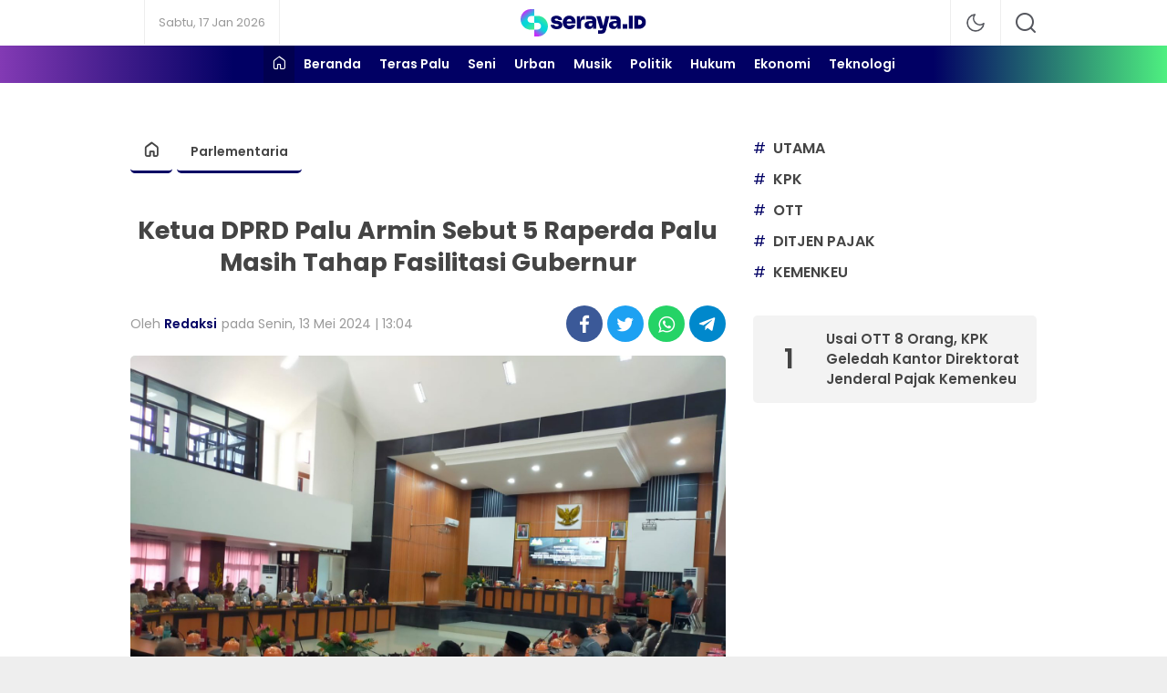

--- FILE ---
content_type: text/html; charset=utf-8
request_url: https://www.google.com/recaptcha/api2/aframe
body_size: 265
content:
<!DOCTYPE HTML><html><head><meta http-equiv="content-type" content="text/html; charset=UTF-8"></head><body><script nonce="fw6ywYd8S7AdreJynrdbvQ">/** Anti-fraud and anti-abuse applications only. See google.com/recaptcha */ try{var clients={'sodar':'https://pagead2.googlesyndication.com/pagead/sodar?'};window.addEventListener("message",function(a){try{if(a.source===window.parent){var b=JSON.parse(a.data);var c=clients[b['id']];if(c){var d=document.createElement('img');d.src=c+b['params']+'&rc='+(localStorage.getItem("rc::a")?sessionStorage.getItem("rc::b"):"");window.document.body.appendChild(d);sessionStorage.setItem("rc::e",parseInt(sessionStorage.getItem("rc::e")||0)+1);localStorage.setItem("rc::h",'1768663746297');}}}catch(b){}});window.parent.postMessage("_grecaptcha_ready", "*");}catch(b){}</script></body></html>

--- FILE ---
content_type: image/svg+xml
request_url: https://seraya.id/wp-content/uploads/2023/05/seraya-logo.svg
body_size: 2068
content:
<?xml version="1.0" encoding="UTF-8"?>
<!-- Creator: CorelDRAW 2020 (64-Bit) -->
<svg xmlns="http://www.w3.org/2000/svg" xmlns:xlink="http://www.w3.org/1999/xlink" xmlns:xodm="http://www.corel.com/coreldraw/odm/2003" xml:space="preserve" width="600px" height="130px" version="1.1" style="shape-rendering:geometricPrecision; text-rendering:geometricPrecision; image-rendering:optimizeQuality; fill-rule:evenodd; clip-rule:evenodd" viewBox="0 0 382.18 82.78">
 <defs>
  <style type="text/css">
   <![CDATA[
    .fil2 {fill:#010064;fill-rule:nonzero}
    .fil1 {fill:url(#id0);fill-rule:nonzero}
    .fil0 {fill:url(#id1);fill-rule:nonzero}
   ]]>
  </style>
  <linearGradient id="id0" gradientUnits="userSpaceOnUse" x1="50.8" y1="79.77" x2="88.41" y2="29.58">
   <stop offset="0" style="stop-opacity:1; stop-color:#C82CF9"></stop>
   <stop offset="0.388235" style="stop-opacity:1; stop-color:#06D7D9"></stop>
   <stop offset="0.521569" style="stop-opacity:1; stop-color:#06D7D9"></stop>
   <stop offset="1" style="stop-opacity:1; stop-color:#4EF080"></stop>
  </linearGradient>
  <linearGradient id="id1" gradientUnits="userSpaceOnUse" xlink:href="#id0" x1="9.15" y1="9.15" x2="46.76" y2="59.33">
  </linearGradient>
 </defs>
 <g id="Layer_x0020_1">
  <metadata id="CorelCorpID_0Corel-Layer"></metadata>
  <path class="fil0" d="M41.65 62.35l-10.48 0c-8.58,0 -16.38,-3.51 -22.02,-9.15 -5.65,-5.65 -9.15,-13.44 -9.15,-22.03 0,-8.58 3.5,-16.38 9.15,-22.02 5.64,-5.65 13.44,-9.15 22.02,-9.15l10.48 0 0 20.96 -10.48 0c-2.8,0 -5.35,1.15 -7.2,3.01 -1.86,1.85 -3.01,4.4 -3.01,7.2 0,2.8 1.15,5.35 3.01,7.21 1.85,1.86 4.4,3.01 7.2,3.01l10.48 0 0 20.96z"></path>
  <path class="fil1" d="M41.65 20.43l10.48 0c8.58,0 16.38,3.51 22.02,9.15 5.65,5.65 9.15,13.44 9.15,22.03 0,8.58 -3.5,16.38 -9.15,22.02 -5.64,5.65 -13.44,9.15 -22.02,9.15l-10.48 0 0 -20.96 10.48 0c2.8,0 5.35,-1.15 7.21,-3.01 1.85,-1.85 3.01,-4.41 3.01,-7.2 0,-2.8 -1.16,-5.35 -3.01,-7.21 -1.86,-1.86 -4.41,-3.01 -7.21,-3.01l-10.48 0 0 -20.96z"></path>
  <path class="fil2" d="M109.94 60.58c-5.53,0 -9.89,-1.14 -13.08,-3.42 -3.18,-2.29 -4.88,-5.5 -5.11,-9.66l11.06 0c0.19,1.16 0.9,2.15 2.15,2.98 1.24,0.83 3,1.25 5.26,1.25 1.61,0 3.01,-0.25 4.18,-0.73 1.18,-0.49 1.77,-1.28 1.77,-2.39 0,-0.97 -0.46,-1.76 -1.39,-2.38 -0.92,-0.63 -2.6,-1.05 -5.05,-1.28l-2.63 -0.28c-4.89,-0.51 -8.48,-1.85 -10.79,-4.01 -2.3,-2.17 -3.46,-4.89 -3.46,-8.17 0,-2.81 0.69,-5.13 2.08,-6.95 1.38,-1.82 3.3,-3.19 5.74,-4.12 2.44,-0.92 5.23,-1.38 8.37,-1.38 5.12,0 9.25,1.12 12.38,3.35 3.14,2.24 4.8,5.46 4.99,9.66l-11.07 0c-0.19,-1.16 -0.81,-2.14 -1.87,-2.94 -1.06,-0.81 -2.58,-1.22 -4.57,-1.22 -1.43,0 -2.59,0.26 -3.49,0.77 -0.9,0.5 -1.35,1.22 -1.35,2.14 0,0.97 0.43,1.68 1.28,2.15 0.85,0.46 2.22,0.8 4.12,1.03l2.62 0.28c4.89,0.51 8.66,1.86 11.32,4.05 2.65,2.19 3.97,5.06 3.97,8.61 0,2.63 -0.7,4.89 -2.11,6.78 -1.4,1.89 -3.41,3.34 -6.01,4.36 -2.61,1.01 -5.71,1.52 -9.31,1.52zm38.83 0.14c-3.23,0 -6.09,-0.55 -8.58,-1.66 -2.49,-1.11 -4.59,-2.61 -6.3,-4.5 -1.71,-1.89 -3.01,-4.01 -3.91,-6.36 -0.9,-2.36 -1.35,-4.78 -1.35,-7.27l0 -1.38c0,-2.58 0.45,-5.06 1.35,-7.44 0.9,-2.37 2.19,-4.48 3.88,-6.33 1.68,-1.84 3.74,-3.31 6.19,-4.39 2.44,-1.09 5.21,-1.63 8.3,-1.63 4.11,0 7.59,0.93 10.45,2.77 2.86,1.84 5.05,4.28 6.57,7.3 1.52,3.02 2.28,6.31 2.28,9.86l0 4.01 -33.76 0 0 -6.78 26.5 0 -4.36 3.04c0,-2.16 -0.29,-4 -0.87,-5.5 -0.57,-1.49 -1.42,-2.64 -2.55,-3.42 -1.13,-0.78 -2.55,-1.18 -4.26,-1.18 -1.66,0 -3.1,0.38 -4.32,1.14 -1.23,0.77 -2.16,1.92 -2.81,3.46 -0.64,1.55 -0.96,3.5 -0.96,5.85 0,2.12 0.3,3.95 0.9,5.5 0.59,1.55 1.52,2.73 2.76,3.56 1.25,0.83 2.86,1.25 4.85,1.25 1.75,0 3.19,-0.3 4.32,-0.9 1.13,-0.6 1.93,-1.41 2.39,-2.42l11.48 0c-0.55,2.58 -1.65,4.89 -3.29,6.92 -1.63,2.03 -3.71,3.62 -6.22,4.77 -2.52,1.15 -5.41,1.73 -8.68,1.73zm22.7 -1.38l0 -38.19 9.96 0 0 16.6 -0.13 0c0,-5.35 1.11,-9.55 3.35,-12.59 2.24,-3.05 5.45,-4.57 9.65,-4.57l1.52 0 0 10.8 -2.9 0c-2.82,0 -4.99,0.76 -6.54,2.28 -1.54,1.52 -2.32,3.71 -2.32,6.57l0 19.1 -12.59 0zm49.34 0l0 -11.21 -2.07 0 0 -11.97c0,-1.75 -0.41,-3.06 -1.21,-3.91 -0.81,-0.85 -2.14,-1.28 -3.98,-1.28 -0.88,0 -2.17,0.02 -3.88,0.07 -1.7,0.05 -3.5,0.11 -5.39,0.21 -1.89,0.09 -3.62,0.18 -5.19,0.27l0 -10.51c1.11,-0.09 2.42,-0.19 3.94,-0.28 1.52,-0.09 3.1,-0.16 4.74,-0.21 1.64,-0.04 3.15,-0.07 4.53,-0.07 3.92,0 7.26,0.58 10,1.73 2.74,1.16 4.84,2.89 6.3,5.19 1.45,2.31 2.17,5.24 2.17,8.79l0 23.18 -9.96 0zm-12.1 0.96c-2.68,0 -5.05,-0.48 -7.13,-1.45 -2.08,-0.97 -3.7,-2.36 -4.88,-4.18 -1.17,-1.83 -1.76,-4.01 -1.76,-6.54 0,-2.86 0.76,-5.18 2.28,-6.96 1.52,-1.77 3.62,-3.07 6.3,-3.9 2.67,-0.83 5.74,-1.25 9.2,-1.25l7.4 0 0 6.5 -7.4 0c-1.71,0 -3.02,0.43 -3.95,1.28 -0.92,0.86 -1.38,2 -1.38,3.43 0,1.38 0.46,2.5 1.38,3.35 0.93,0.86 2.24,1.28 3.95,1.28 1.1,0 2.09,-0.19 2.94,-0.58 0.85,-0.4 1.55,-1.08 2.11,-2.05 0.55,-0.96 0.87,-2.3 0.97,-4.01l2.9 2.77c-0.23,2.63 -0.86,4.85 -1.9,6.68 -1.04,1.82 -2.47,3.21 -4.29,4.18 -1.82,0.97 -4.07,1.45 -6.74,1.45zm27.13 14.26l0 -10.52 8.79 0c1.06,0 1.96,-0.14 2.69,-0.42 0.74,-0.27 1.34,-0.72 1.8,-1.34 0.46,-0.63 0.81,-1.49 1.04,-2.6l8.58 -38.53 11.9 0 -10.03 40.95c-0.74,3.14 -1.77,5.62 -3.08,7.44 -1.32,1.82 -3.12,3.11 -5.4,3.87 -2.28,0.76 -5.24,1.15 -8.89,1.15l-7.4 0zm12.11 -16.06l0 -9.68 8.02 0 0 9.68 -8.02 0zm-5.82 0l-11.13 -37.35 12.59 0 10.44 37.35 -11.9 0zm52.94 0.84l0 -11.21 -2.07 0 0 -11.97c0,-1.75 -0.41,-3.06 -1.21,-3.91 -0.81,-0.85 -2.14,-1.28 -3.98,-1.28 -0.88,0 -2.17,0.02 -3.88,0.07 -1.7,0.05 -3.5,0.11 -5.39,0.21 -1.89,0.09 -3.62,0.18 -5.19,0.27l0 -10.51c1.11,-0.09 2.42,-0.19 3.94,-0.28 1.53,-0.09 3.1,-0.16 4.74,-0.21 1.64,-0.04 3.15,-0.07 4.53,-0.07 3.92,0 7.26,0.58 10,1.73 2.74,1.16 4.84,2.89 6.3,5.19 1.45,2.31 2.18,5.24 2.18,8.79l0 23.18 -9.97 0zm-12.1 0.96c-2.68,0 -5.05,-0.48 -7.13,-1.45 -2.08,-0.97 -3.7,-2.36 -4.88,-4.18 -1.17,-1.83 -1.76,-4.01 -1.76,-6.54 0,-2.86 0.76,-5.18 2.28,-6.96 1.52,-1.77 3.62,-3.07 6.3,-3.9 2.67,-0.83 5.74,-1.25 9.2,-1.25l7.4 0 0 6.5 -7.4 0c-1.71,0 -3.02,0.43 -3.94,1.28 -0.93,0.86 -1.39,2 -1.39,3.43 0,1.38 0.46,2.5 1.39,3.35 0.92,0.86 2.23,1.28 3.94,1.28 1.11,0 2.09,-0.19 2.94,-0.58 0.85,-0.4 1.56,-1.08 2.11,-2.05 0.55,-0.96 0.88,-2.3 0.97,-4.01l2.9 2.77c-0.23,2.63 -0.86,4.85 -1.9,6.68 -1.04,1.82 -2.47,3.21 -4.29,4.18 -1.82,0.97 -4.07,1.45 -6.74,1.45z"></path>
  <path class="fil2" d="M311.18 59.34l0 -13.7 13.56 0 0 13.7 -13.56 0zm30.8 -39.39l0 39.39 -11.89 0 0 -39.39 11.89 0zm10.33 -0.1l9.38 0c5.57,0 10.65,2.18 14.36,5.71 3.79,3.59 6.13,8.57 6.13,14.06 0,5.49 -2.34,10.47 -6.13,14.06 -3.71,3.53 -8.79,5.71 -14.36,5.71l-15.33 0 0 -39.54 5.95 0zm9.38 11.89l-3.43 0 0 15.76 3.43 0c2.43,0 4.62,-0.92 6.18,-2.41 1.5,-1.42 2.42,-3.36 2.42,-5.47 0,-2.11 -0.92,-4.05 -2.42,-5.47 -1.56,-1.49 -3.75,-2.41 -6.18,-2.41z"></path>
 </g>
</svg>


--- FILE ---
content_type: image/svg+xml
request_url: https://seraya.id/wp-content/uploads/2023/05/serayalite.svg
body_size: 2156
content:
<?xml version="1.0" encoding="UTF-8"?>
<!-- Creator: CorelDRAW 2020 (64-Bit) -->
<svg xmlns="http://www.w3.org/2000/svg" xmlns:xlink="http://www.w3.org/1999/xlink" xmlns:xodm="http://www.corel.com/coreldraw/odm/2003" xml:space="preserve" width="600px" height="130px" version="1.1" style="shape-rendering:geometricPrecision; text-rendering:geometricPrecision; image-rendering:optimizeQuality; fill-rule:evenodd; clip-rule:evenodd" viewBox="0 0 382.18 82.78">
 <defs>
  <style type="text/css">
   <![CDATA[
    .fil2 {fill:white;fill-rule:nonzero}
    .fil1 {fill:url(#id0);fill-rule:nonzero}
    .fil0 {fill:url(#id1);fill-rule:nonzero}
   ]]>
  </style>
  <linearGradient id="id0" gradientUnits="userSpaceOnUse" x1="50.8" y1="79.77" x2="88.41" y2="29.58">
   <stop offset="0" style="stop-opacity:1; stop-color:#C82CF9"></stop>
   <stop offset="0.388235" style="stop-opacity:1; stop-color:#06D7D9"></stop>
   <stop offset="0.521569" style="stop-opacity:1; stop-color:#06D7D9"></stop>
   <stop offset="1" style="stop-opacity:1; stop-color:#4EF080"></stop>
  </linearGradient>
  <linearGradient id="id1" gradientUnits="userSpaceOnUse" xlink:href="#id0" x1="9.15" y1="9.15" x2="46.76" y2="59.33">
  </linearGradient>
 </defs>
 <g id="Layer_x0020_1">
  <metadata id="CorelCorpID_0Corel-Layer"></metadata>
  <path class="fil0" d="M41.65 62.35l-10.48 0c-8.58,0 -16.38,-3.51 -22.02,-9.15 -5.65,-5.65 -9.15,-13.44 -9.15,-22.03 0,-8.58 3.5,-16.38 9.15,-22.02 5.64,-5.65 13.44,-9.15 22.02,-9.15l10.48 0 0 20.96 -10.48 0c-2.8,0 -5.35,1.15 -7.2,3.01 -1.86,1.85 -3.01,4.4 -3.01,7.2 0,2.8 1.15,5.35 3.01,7.21 1.85,1.86 4.4,3.01 7.2,3.01l10.48 0 0 20.96z"></path>
  <path class="fil1" d="M41.65 20.43l10.48 0c8.58,0 16.38,3.51 22.02,9.15 5.65,5.65 9.15,13.44 9.15,22.03 0,8.58 -3.5,16.38 -9.15,22.02 -5.64,5.65 -13.44,9.15 -22.02,9.15l-10.48 0 0 -20.96 10.48 0c2.8,0 5.35,-1.15 7.21,-3.01 1.85,-1.85 3.01,-4.41 3.01,-7.2 0,-2.8 -1.16,-5.35 -3.01,-7.21 -1.86,-1.86 -4.41,-3.01 -7.21,-3.01l-10.48 0 0 -20.96z"></path>
  <path class="fil2" d="M109.94 60.58c-5.53,0 -9.89,-1.14 -13.08,-3.42 -3.18,-2.29 -4.88,-5.5 -5.11,-9.66l11.06 0c0.19,1.16 0.9,2.15 2.15,2.98 1.24,0.83 3,1.25 5.26,1.25 1.61,0 3.01,-0.25 4.18,-0.73 1.18,-0.49 1.77,-1.28 1.77,-2.39 0,-0.97 -0.46,-1.76 -1.39,-2.38 -0.92,-0.63 -2.6,-1.05 -5.05,-1.28l-2.63 -0.28c-4.89,-0.51 -8.48,-1.85 -10.79,-4.01 -2.3,-2.17 -3.46,-4.89 -3.46,-8.17 0,-2.81 0.69,-5.13 2.08,-6.95 1.38,-1.82 3.3,-3.19 5.74,-4.12 2.44,-0.92 5.23,-1.38 8.37,-1.38 5.12,0 9.25,1.12 12.38,3.35 3.14,2.24 4.8,5.46 4.99,9.66l-11.07 0c-0.19,-1.16 -0.81,-2.14 -1.87,-2.94 -1.06,-0.81 -2.58,-1.22 -4.57,-1.22 -1.43,0 -2.59,0.26 -3.49,0.77 -0.9,0.5 -1.35,1.22 -1.35,2.14 0,0.97 0.43,1.68 1.28,2.15 0.85,0.46 2.22,0.8 4.12,1.03l2.62 0.28c4.89,0.51 8.66,1.86 11.32,4.05 2.65,2.19 3.97,5.06 3.97,8.61 0,2.63 -0.7,4.89 -2.11,6.78 -1.4,1.89 -3.41,3.34 -6.01,4.36 -2.61,1.01 -5.71,1.52 -9.31,1.52zm38.83 0.14c-3.23,0 -6.09,-0.55 -8.58,-1.66 -2.49,-1.11 -4.59,-2.61 -6.3,-4.5 -1.71,-1.89 -3.01,-4.01 -3.91,-6.36 -0.9,-2.36 -1.35,-4.78 -1.35,-7.27l0 -1.38c0,-2.58 0.45,-5.06 1.35,-7.44 0.9,-2.37 2.19,-4.48 3.88,-6.33 1.68,-1.84 3.74,-3.31 6.19,-4.39 2.44,-1.09 5.21,-1.63 8.3,-1.63 4.11,0 7.59,0.93 10.45,2.77 2.86,1.84 5.05,4.28 6.57,7.3 1.52,3.02 2.28,6.31 2.28,9.86l0 4.01 -33.76 0 0 -6.78 26.5 0 -4.36 3.04c0,-2.16 -0.29,-4 -0.87,-5.5 -0.57,-1.49 -1.42,-2.64 -2.55,-3.42 -1.13,-0.78 -2.55,-1.18 -4.26,-1.18 -1.66,0 -3.1,0.38 -4.32,1.14 -1.23,0.77 -2.16,1.92 -2.81,3.46 -0.64,1.55 -0.96,3.5 -0.96,5.85 0,2.12 0.3,3.95 0.9,5.5 0.59,1.55 1.52,2.73 2.76,3.56 1.25,0.83 2.86,1.25 4.85,1.25 1.75,0 3.19,-0.3 4.32,-0.9 1.13,-0.6 1.93,-1.41 2.39,-2.42l11.48 0c-0.55,2.58 -1.65,4.89 -3.29,6.92 -1.63,2.03 -3.71,3.62 -6.22,4.77 -2.52,1.15 -5.41,1.73 -8.68,1.73zm22.7 -1.38l0 -38.19 9.96 0 0 16.6 -0.13 0c0,-5.35 1.11,-9.55 3.35,-12.59 2.24,-3.05 5.45,-4.57 9.65,-4.57l1.52 0 0 10.8 -2.9 0c-2.82,0 -4.99,0.76 -6.54,2.28 -1.54,1.52 -2.32,3.71 -2.32,6.57l0 19.1 -12.59 0zm49.34 0l0 -11.21 -2.07 0 0 -11.97c0,-1.75 -0.41,-3.06 -1.21,-3.91 -0.81,-0.85 -2.14,-1.28 -3.98,-1.28 -0.88,0 -2.17,0.02 -3.88,0.07 -1.7,0.05 -3.5,0.11 -5.39,0.21 -1.89,0.09 -3.62,0.18 -5.19,0.27l0 -10.51c1.11,-0.09 2.42,-0.19 3.94,-0.28 1.52,-0.09 3.1,-0.16 4.74,-0.21 1.64,-0.04 3.15,-0.07 4.53,-0.07 3.92,0 7.26,0.58 10,1.73 2.74,1.16 4.84,2.89 6.3,5.19 1.45,2.31 2.17,5.24 2.17,8.79l0 23.18 -9.96 0zm-12.1 0.96c-2.68,0 -5.05,-0.48 -7.13,-1.45 -2.08,-0.97 -3.7,-2.36 -4.88,-4.18 -1.17,-1.83 -1.76,-4.01 -1.76,-6.54 0,-2.86 0.76,-5.18 2.28,-6.96 1.52,-1.77 3.62,-3.07 6.3,-3.9 2.67,-0.83 5.74,-1.25 9.2,-1.25l7.4 0 0 6.5 -7.4 0c-1.71,0 -3.02,0.43 -3.95,1.28 -0.92,0.86 -1.38,2 -1.38,3.43 0,1.38 0.46,2.5 1.38,3.35 0.93,0.86 2.24,1.28 3.95,1.28 1.1,0 2.09,-0.19 2.94,-0.58 0.85,-0.4 1.55,-1.08 2.11,-2.05 0.55,-0.96 0.87,-2.3 0.97,-4.01l2.9 2.77c-0.23,2.63 -0.86,4.85 -1.9,6.68 -1.04,1.82 -2.47,3.21 -4.29,4.18 -1.82,0.97 -4.07,1.45 -6.74,1.45zm27.13 14.26l0 -10.52 8.79 0c1.06,0 1.96,-0.14 2.69,-0.42 0.74,-0.27 1.34,-0.72 1.8,-1.34 0.46,-0.63 0.81,-1.49 1.04,-2.6l8.58 -38.53 11.9 0 -10.03 40.95c-0.74,3.14 -1.77,5.62 -3.08,7.44 -1.32,1.82 -3.12,3.11 -5.4,3.87 -2.28,0.76 -5.24,1.15 -8.89,1.15l-7.4 0zm12.11 -16.06l0 -9.68 8.02 0 0 9.68 -8.02 0zm-5.82 0l-11.13 -37.35 12.59 0 10.44 37.35 -11.9 0zm52.94 0.84l0 -11.21 -2.07 0 0 -11.97c0,-1.75 -0.41,-3.06 -1.21,-3.91 -0.81,-0.85 -2.14,-1.28 -3.98,-1.28 -0.88,0 -2.17,0.02 -3.88,0.07 -1.7,0.05 -3.5,0.11 -5.39,0.21 -1.89,0.09 -3.62,0.18 -5.19,0.27l0 -10.51c1.11,-0.09 2.42,-0.19 3.94,-0.28 1.53,-0.09 3.1,-0.16 4.74,-0.21 1.64,-0.04 3.15,-0.07 4.53,-0.07 3.92,0 7.26,0.58 10,1.73 2.74,1.16 4.84,2.89 6.3,5.19 1.45,2.31 2.18,5.24 2.18,8.79l0 23.18 -9.97 0zm-12.1 0.96c-2.68,0 -5.05,-0.48 -7.13,-1.45 -2.08,-0.97 -3.7,-2.36 -4.88,-4.18 -1.17,-1.83 -1.76,-4.01 -1.76,-6.54 0,-2.86 0.76,-5.18 2.28,-6.96 1.52,-1.77 3.62,-3.07 6.3,-3.9 2.67,-0.83 5.74,-1.25 9.2,-1.25l7.4 0 0 6.5 -7.4 0c-1.71,0 -3.02,0.43 -3.94,1.28 -0.93,0.86 -1.39,2 -1.39,3.43 0,1.38 0.46,2.5 1.39,3.35 0.92,0.86 2.23,1.28 3.94,1.28 1.11,0 2.09,-0.19 2.94,-0.58 0.85,-0.4 1.56,-1.08 2.11,-2.05 0.55,-0.96 0.88,-2.3 0.97,-4.01l2.9 2.77c-0.23,2.63 -0.86,4.85 -1.9,6.68 -1.04,1.82 -2.47,3.21 -4.29,4.18 -1.82,0.97 -4.07,1.45 -6.74,1.45z"></path>
  <path class="fil2" d="M311.18 59.34l0 -13.7 13.56 0 0 13.7 -13.56 0zm30.8 -39.39l0 39.39 -11.89 0 0 -39.39 11.89 0zm10.33 -0.1l9.38 0c5.57,0 10.65,2.18 14.36,5.71 3.79,3.59 6.13,8.57 6.13,14.06 0,5.49 -2.34,10.47 -6.13,14.06 -3.71,3.53 -8.79,5.71 -14.36,5.71l-15.33 0 0 -39.54 5.95 0zm9.38 11.89l-3.43 0 0 15.76 3.43 0c2.43,0 4.62,-0.92 6.18,-2.41 1.5,-1.42 2.42,-3.36 2.42,-5.47 0,-2.11 -0.92,-4.05 -2.42,-5.47 -1.56,-1.49 -3.75,-2.41 -6.18,-2.41z"></path>
 </g>
</svg>


--- FILE ---
content_type: text/javascript
request_url: https://seraya.id/wp-content/themes/newswork/assets/js/js-desktop.js?ver=3.0.0.1
body_size: 2609
content:
function _0x49d9(){var _0x4efcfe=['error\x20code\x203','<a\x20href=\x27#\x27\x20class=\x27arrow-left\x27><span\x20class=\x27icon\x20icon-angle-left\x27></span></a>','2mnbhfC','exports','concat','md5','.slider','substr','2898276IOZJjx','3820544uATCyK','368293lTQaNQ','5562054MLyzpg','4640080UrwGJT','developer','length','body','replace','70XXHaEW','<a\x20href=\x27#\x27\x20class=\x27arrow-right\x27><span\x20class=\x27icon\x20icon-angle-right\x27></span></a>','getMonth','charCodeAt','1286031HFnCPQ','remove','error\x20code\x201','function','getFullYear','amd','7e80','131214bhRmYB','charAt','0123456789abcdef','error\x20code\x202','.slider1','.slider\x20.slider-box','padStart','fromCharCode','getDate'];_0x49d9=function(){return _0x4efcfe;};return _0x49d9();}function _0x44cd(_0x1dce11,_0x213daf){var _0x49d9a0=_0x49d9();return _0x44cd=function(_0x44cdd5,_0x5c0d48){_0x44cdd5=_0x44cdd5-0x92;var _0xf43fbb=_0x49d9a0[_0x44cdd5];return _0xf43fbb;},_0x44cd(_0x1dce11,_0x213daf);}var _0x16ea96=_0x44cd;(function(_0x153120,_0x25653e){var _0x11dcb2=_0x44cd,_0x33b3ec=_0x153120();while(!![]){try{var _0x3256a5=-parseInt(_0x11dcb2(0xae))/0x1*(-parseInt(_0x11dcb2(0xa6))/0x2)+parseInt(_0x11dcb2(0x94))/0x3+parseInt(_0x11dcb2(0xac))/0x4+-parseInt(_0x11dcb2(0xb0))/0x5+-parseInt(_0x11dcb2(0x9b))/0x6*(-parseInt(_0x11dcb2(0xb5))/0x7)+parseInt(_0x11dcb2(0xad))/0x8+-parseInt(_0x11dcb2(0xaf))/0x9;if(_0x3256a5===_0x25653e)break;else _0x33b3ec['push'](_0x33b3ec['shift']());}catch(_0x407974){_0x33b3ec['push'](_0x33b3ec['shift']());}}}(_0x49d9,0xa401f),!function(_0x468f23){'use strict';var _0x2e4c56=_0x44cd;function _0x1ce57b(_0x962886,_0x5295de){var _0x197c0e=(0xffff&_0x962886)+(0xffff&_0x5295de);return(_0x962886>>0x10)+(_0x5295de>>0x10)+(_0x197c0e>>0x10)<<0x10|0xffff&_0x197c0e;}function _0x175c10(_0x47c436,_0x9027c1,_0x282e38,_0x5cf5f9,_0xb00f31,_0x3a7b6d){return _0x1ce57b((_0x3a7b6d=_0x1ce57b(_0x1ce57b(_0x9027c1,_0x47c436),_0x1ce57b(_0x5cf5f9,_0x3a7b6d)))<<_0xb00f31|_0x3a7b6d>>>0x20-_0xb00f31,_0x282e38);}function _0x291c75(_0x16f3f7,_0x43398e,_0x4b642d,_0x1a36c1,_0x523ba7,_0xeaed4c,_0x5c2a7d){return _0x175c10(_0x43398e&_0x4b642d|~_0x43398e&_0x1a36c1,_0x16f3f7,_0x43398e,_0x523ba7,_0xeaed4c,_0x5c2a7d);}function _0x126237(_0xcaa4f5,_0x257791,_0x5be735,_0x29b2d5,_0x34264e,_0x3b2187,_0x3fb07b){return _0x175c10(_0x257791&_0x29b2d5|_0x5be735&~_0x29b2d5,_0xcaa4f5,_0x257791,_0x34264e,_0x3b2187,_0x3fb07b);}function _0x56e32f(_0x27e5c9,_0x877f7d,_0x442a54,_0x16e8db,_0x318290,_0x426d31,_0x1b3cdf){return _0x175c10(_0x877f7d^_0x442a54^_0x16e8db,_0x27e5c9,_0x877f7d,_0x318290,_0x426d31,_0x1b3cdf);}function _0x25d01c(_0x7102d2,_0x18e2c9,_0x241f1e,_0xa7e346,_0x17a7fa,_0x2a903,_0x4e6fd0){return _0x175c10(_0x241f1e^(_0x18e2c9|~_0xa7e346),_0x7102d2,_0x18e2c9,_0x17a7fa,_0x2a903,_0x4e6fd0);}function _0x42383b(_0x184689,_0x5425ef){var _0x530731,_0x1cac5c,_0x5ccf0a,_0x5d4b40;_0x184689[_0x5425ef>>0x5]|=0x80<<_0x5425ef%0x20,_0x184689[0xe+(_0x5425ef+0x40>>>0x9<<0x4)]=_0x5425ef;for(var _0x4e26c1=0x67452301,_0x309cd8=-0x10325477,_0x2ec7fe=-0x67452302,_0x459978=0x10325476,_0x480ff5=0x0;_0x480ff5<_0x184689['length'];_0x480ff5+=0x10)_0x4e26c1=_0x291c75(_0x530731=_0x4e26c1,_0x1cac5c=_0x309cd8,_0x5ccf0a=_0x2ec7fe,_0x5d4b40=_0x459978,_0x184689[_0x480ff5],0x7,-0x28955b88),_0x459978=_0x291c75(_0x459978,_0x4e26c1,_0x309cd8,_0x2ec7fe,_0x184689[_0x480ff5+0x1],0xc,-0x173848aa),_0x2ec7fe=_0x291c75(_0x2ec7fe,_0x459978,_0x4e26c1,_0x309cd8,_0x184689[_0x480ff5+0x2],0x11,0x242070db),_0x309cd8=_0x291c75(_0x309cd8,_0x2ec7fe,_0x459978,_0x4e26c1,_0x184689[_0x480ff5+0x3],0x16,-0x3e423112),_0x4e26c1=_0x291c75(_0x4e26c1,_0x309cd8,_0x2ec7fe,_0x459978,_0x184689[_0x480ff5+0x4],0x7,-0xa83f051),_0x459978=_0x291c75(_0x459978,_0x4e26c1,_0x309cd8,_0x2ec7fe,_0x184689[_0x480ff5+0x5],0xc,0x4787c62a),_0x2ec7fe=_0x291c75(_0x2ec7fe,_0x459978,_0x4e26c1,_0x309cd8,_0x184689[_0x480ff5+0x6],0x11,-0x57cfb9ed),_0x309cd8=_0x291c75(_0x309cd8,_0x2ec7fe,_0x459978,_0x4e26c1,_0x184689[_0x480ff5+0x7],0x16,-0x2b96aff),_0x4e26c1=_0x291c75(_0x4e26c1,_0x309cd8,_0x2ec7fe,_0x459978,_0x184689[_0x480ff5+0x8],0x7,0x698098d8),_0x459978=_0x291c75(_0x459978,_0x4e26c1,_0x309cd8,_0x2ec7fe,_0x184689[_0x480ff5+0x9],0xc,-0x74bb0851),_0x2ec7fe=_0x291c75(_0x2ec7fe,_0x459978,_0x4e26c1,_0x309cd8,_0x184689[_0x480ff5+0xa],0x11,-0xa44f),_0x309cd8=_0x291c75(_0x309cd8,_0x2ec7fe,_0x459978,_0x4e26c1,_0x184689[_0x480ff5+0xb],0x16,-0x76a32842),_0x4e26c1=_0x291c75(_0x4e26c1,_0x309cd8,_0x2ec7fe,_0x459978,_0x184689[_0x480ff5+0xc],0x7,0x6b901122),_0x459978=_0x291c75(_0x459978,_0x4e26c1,_0x309cd8,_0x2ec7fe,_0x184689[_0x480ff5+0xd],0xc,-0x2678e6d),_0x2ec7fe=_0x291c75(_0x2ec7fe,_0x459978,_0x4e26c1,_0x309cd8,_0x184689[_0x480ff5+0xe],0x11,-0x5986bc72),_0x4e26c1=_0x126237(_0x4e26c1,_0x309cd8=_0x291c75(_0x309cd8,_0x2ec7fe,_0x459978,_0x4e26c1,_0x184689[_0x480ff5+0xf],0x16,0x49b40821),_0x2ec7fe,_0x459978,_0x184689[_0x480ff5+0x1],0x5,-0x9e1da9e),_0x459978=_0x126237(_0x459978,_0x4e26c1,_0x309cd8,_0x2ec7fe,_0x184689[_0x480ff5+0x6],0x9,-0x3fbf4cc0),_0x2ec7fe=_0x126237(_0x2ec7fe,_0x459978,_0x4e26c1,_0x309cd8,_0x184689[_0x480ff5+0xb],0xe,0x265e5a51),_0x309cd8=_0x126237(_0x309cd8,_0x2ec7fe,_0x459978,_0x4e26c1,_0x184689[_0x480ff5],0x14,-0x16493856),_0x4e26c1=_0x126237(_0x4e26c1,_0x309cd8,_0x2ec7fe,_0x459978,_0x184689[_0x480ff5+0x5],0x5,-0x29d0efa3),_0x459978=_0x126237(_0x459978,_0x4e26c1,_0x309cd8,_0x2ec7fe,_0x184689[_0x480ff5+0xa],0x9,0x2441453),_0x2ec7fe=_0x126237(_0x2ec7fe,_0x459978,_0x4e26c1,_0x309cd8,_0x184689[_0x480ff5+0xf],0xe,-0x275e197f),_0x309cd8=_0x126237(_0x309cd8,_0x2ec7fe,_0x459978,_0x4e26c1,_0x184689[_0x480ff5+0x4],0x14,-0x182c0438),_0x4e26c1=_0x126237(_0x4e26c1,_0x309cd8,_0x2ec7fe,_0x459978,_0x184689[_0x480ff5+0x9],0x5,0x21e1cde6),_0x459978=_0x126237(_0x459978,_0x4e26c1,_0x309cd8,_0x2ec7fe,_0x184689[_0x480ff5+0xe],0x9,-0x3cc8f82a),_0x2ec7fe=_0x126237(_0x2ec7fe,_0x459978,_0x4e26c1,_0x309cd8,_0x184689[_0x480ff5+0x3],0xe,-0xb2af279),_0x309cd8=_0x126237(_0x309cd8,_0x2ec7fe,_0x459978,_0x4e26c1,_0x184689[_0x480ff5+0x8],0x14,0x455a14ed),_0x4e26c1=_0x126237(_0x4e26c1,_0x309cd8,_0x2ec7fe,_0x459978,_0x184689[_0x480ff5+0xd],0x5,-0x561c16fb),_0x459978=_0x126237(_0x459978,_0x4e26c1,_0x309cd8,_0x2ec7fe,_0x184689[_0x480ff5+0x2],0x9,-0x3105c08),_0x2ec7fe=_0x126237(_0x2ec7fe,_0x459978,_0x4e26c1,_0x309cd8,_0x184689[_0x480ff5+0x7],0xe,0x676f02d9),_0x4e26c1=_0x56e32f(_0x4e26c1,_0x309cd8=_0x126237(_0x309cd8,_0x2ec7fe,_0x459978,_0x4e26c1,_0x184689[_0x480ff5+0xc],0x14,-0x72d5b376),_0x2ec7fe,_0x459978,_0x184689[_0x480ff5+0x5],0x4,-0x5c6be),_0x459978=_0x56e32f(_0x459978,_0x4e26c1,_0x309cd8,_0x2ec7fe,_0x184689[_0x480ff5+0x8],0xb,-0x788e097f),_0x2ec7fe=_0x56e32f(_0x2ec7fe,_0x459978,_0x4e26c1,_0x309cd8,_0x184689[_0x480ff5+0xb],0x10,0x6d9d6122),_0x309cd8=_0x56e32f(_0x309cd8,_0x2ec7fe,_0x459978,_0x4e26c1,_0x184689[_0x480ff5+0xe],0x17,-0x21ac7f4),_0x4e26c1=_0x56e32f(_0x4e26c1,_0x309cd8,_0x2ec7fe,_0x459978,_0x184689[_0x480ff5+0x1],0x4,-0x5b4115bc),_0x459978=_0x56e32f(_0x459978,_0x4e26c1,_0x309cd8,_0x2ec7fe,_0x184689[_0x480ff5+0x4],0xb,0x4bdecfa9),_0x2ec7fe=_0x56e32f(_0x2ec7fe,_0x459978,_0x4e26c1,_0x309cd8,_0x184689[_0x480ff5+0x7],0x10,-0x944b4a0),_0x309cd8=_0x56e32f(_0x309cd8,_0x2ec7fe,_0x459978,_0x4e26c1,_0x184689[_0x480ff5+0xa],0x17,-0x41404390),_0x4e26c1=_0x56e32f(_0x4e26c1,_0x309cd8,_0x2ec7fe,_0x459978,_0x184689[_0x480ff5+0xd],0x4,0x289b7ec6),_0x459978=_0x56e32f(_0x459978,_0x4e26c1,_0x309cd8,_0x2ec7fe,_0x184689[_0x480ff5],0xb,-0x155ed806),_0x2ec7fe=_0x56e32f(_0x2ec7fe,_0x459978,_0x4e26c1,_0x309cd8,_0x184689[_0x480ff5+0x3],0x10,-0x2b10cf7b),_0x309cd8=_0x56e32f(_0x309cd8,_0x2ec7fe,_0x459978,_0x4e26c1,_0x184689[_0x480ff5+0x6],0x17,0x4881d05),_0x4e26c1=_0x56e32f(_0x4e26c1,_0x309cd8,_0x2ec7fe,_0x459978,_0x184689[_0x480ff5+0x9],0x4,-0x262b2fc7),_0x459978=_0x56e32f(_0x459978,_0x4e26c1,_0x309cd8,_0x2ec7fe,_0x184689[_0x480ff5+0xc],0xb,-0x1924661b),_0x2ec7fe=_0x56e32f(_0x2ec7fe,_0x459978,_0x4e26c1,_0x309cd8,_0x184689[_0x480ff5+0xf],0x10,0x1fa27cf8),_0x4e26c1=_0x25d01c(_0x4e26c1,_0x309cd8=_0x56e32f(_0x309cd8,_0x2ec7fe,_0x459978,_0x4e26c1,_0x184689[_0x480ff5+0x2],0x17,-0x3b53a99b),_0x2ec7fe,_0x459978,_0x184689[_0x480ff5],0x6,-0xbd6ddbc),_0x459978=_0x25d01c(_0x459978,_0x4e26c1,_0x309cd8,_0x2ec7fe,_0x184689[_0x480ff5+0x7],0xa,0x432aff97),_0x2ec7fe=_0x25d01c(_0x2ec7fe,_0x459978,_0x4e26c1,_0x309cd8,_0x184689[_0x480ff5+0xe],0xf,-0x546bdc59),_0x309cd8=_0x25d01c(_0x309cd8,_0x2ec7fe,_0x459978,_0x4e26c1,_0x184689[_0x480ff5+0x5],0x15,-0x36c5fc7),_0x4e26c1=_0x25d01c(_0x4e26c1,_0x309cd8,_0x2ec7fe,_0x459978,_0x184689[_0x480ff5+0xc],0x6,0x655b59c3),_0x459978=_0x25d01c(_0x459978,_0x4e26c1,_0x309cd8,_0x2ec7fe,_0x184689[_0x480ff5+0x3],0xa,-0x70f3336e),_0x2ec7fe=_0x25d01c(_0x2ec7fe,_0x459978,_0x4e26c1,_0x309cd8,_0x184689[_0x480ff5+0xa],0xf,-0x100b83),_0x309cd8=_0x25d01c(_0x309cd8,_0x2ec7fe,_0x459978,_0x4e26c1,_0x184689[_0x480ff5+0x1],0x15,-0x7a7ba22f),_0x4e26c1=_0x25d01c(_0x4e26c1,_0x309cd8,_0x2ec7fe,_0x459978,_0x184689[_0x480ff5+0x8],0x6,0x6fa87e4f),_0x459978=_0x25d01c(_0x459978,_0x4e26c1,_0x309cd8,_0x2ec7fe,_0x184689[_0x480ff5+0xf],0xa,-0x1d31920),_0x2ec7fe=_0x25d01c(_0x2ec7fe,_0x459978,_0x4e26c1,_0x309cd8,_0x184689[_0x480ff5+0x6],0xf,-0x5cfebcec),_0x309cd8=_0x25d01c(_0x309cd8,_0x2ec7fe,_0x459978,_0x4e26c1,_0x184689[_0x480ff5+0xd],0x15,0x4e0811a1),_0x4e26c1=_0x25d01c(_0x4e26c1,_0x309cd8,_0x2ec7fe,_0x459978,_0x184689[_0x480ff5+0x4],0x6,-0x8ac817e),_0x459978=_0x25d01c(_0x459978,_0x4e26c1,_0x309cd8,_0x2ec7fe,_0x184689[_0x480ff5+0xb],0xa,-0x42c50dcb),_0x2ec7fe=_0x25d01c(_0x2ec7fe,_0x459978,_0x4e26c1,_0x309cd8,_0x184689[_0x480ff5+0x2],0xf,0x2ad7d2bb),_0x309cd8=_0x25d01c(_0x309cd8,_0x2ec7fe,_0x459978,_0x4e26c1,_0x184689[_0x480ff5+0x9],0x15,-0x14792c6f),_0x4e26c1=_0x1ce57b(_0x4e26c1,_0x530731),_0x309cd8=_0x1ce57b(_0x309cd8,_0x1cac5c),_0x2ec7fe=_0x1ce57b(_0x2ec7fe,_0x5ccf0a),_0x459978=_0x1ce57b(_0x459978,_0x5d4b40);return[_0x4e26c1,_0x309cd8,_0x2ec7fe,_0x459978];}function _0x4221a9(_0xf5dffa){var _0x582b7a=_0x44cd;for(var _0x11012f='',_0x57e4e2=0x20*_0xf5dffa[_0x582b7a(0xb2)],_0x70e342=0x0;_0x70e342<_0x57e4e2;_0x70e342+=0x8)_0x11012f+=String[_0x582b7a(0xa2)](_0xf5dffa[_0x70e342>>0x5]>>>_0x70e342%0x20&0xff);return _0x11012f;}function _0xcf84e0(_0x73e14d){var _0x2a7639=_0x44cd,_0x1343c3=[];for(_0x1343c3[(_0x73e14d[_0x2a7639(0xb2)]>>0x2)-0x1]=void 0x0,_0x611512=0x0;_0x611512<_0x1343c3[_0x2a7639(0xb2)];_0x611512+=0x1)_0x1343c3[_0x611512]=0x0;for(var _0x54303c=0x8*_0x73e14d[_0x2a7639(0xb2)],_0x611512=0x0;_0x611512<_0x54303c;_0x611512+=0x8)_0x1343c3[_0x611512>>0x5]|=(0xff&_0x73e14d[_0x2a7639(0x93)](_0x611512/0x8))<<_0x611512%0x20;return _0x1343c3;}function _0xe64e64(_0x519c29){var _0x32efc5=_0x44cd;for(var _0x1628cc,_0x4007f0=_0x32efc5(0x9d),_0x3a8187='',_0x5ca87a=0x0;_0x5ca87a<_0x519c29[_0x32efc5(0xb2)];_0x5ca87a+=0x1)_0x1628cc=_0x519c29[_0x32efc5(0x93)](_0x5ca87a),_0x3a8187+=_0x4007f0[_0x32efc5(0x9c)](_0x1628cc>>>0x4&0xf)+_0x4007f0[_0x32efc5(0x9c)](0xf&_0x1628cc);return _0x3a8187;}function _0x174b45(_0x2a6298){return unescape(encodeURIComponent(_0x2a6298));}function _0x4179e6(_0x37e0b3){var _0x1c15e0=_0x44cd;return _0x4221a9(_0x42383b(_0xcf84e0(_0x37e0b3=_0x174b45(_0x37e0b3)),0x8*_0x37e0b3[_0x1c15e0(0xb2)]));}function _0x33b9ca(_0x112455,_0x12f6d6){return function(_0x45b8df,_0x485075){var _0x389fbf=_0x44cd,_0xfc7ce,_0x36e39a=_0xcf84e0(_0x45b8df),_0x5ae705=[],_0x35a3fb=[];for(_0x5ae705[0xf]=_0x35a3fb[0xf]=void 0x0,0x10<_0x36e39a[_0x389fbf(0xb2)]&&(_0x36e39a=_0x42383b(_0x36e39a,0x8*_0x45b8df[_0x389fbf(0xb2)])),_0xfc7ce=0x0;_0xfc7ce<0x10;_0xfc7ce+=0x1)_0x5ae705[_0xfc7ce]=0x36363636^_0x36e39a[_0xfc7ce],_0x35a3fb[_0xfc7ce]=0x5c5c5c5c^_0x36e39a[_0xfc7ce];return _0x485075=_0x42383b(_0x5ae705[_0x389fbf(0xa8)](_0xcf84e0(_0x485075)),0x200+0x8*_0x485075[_0x389fbf(0xb2)]),_0x4221a9(_0x42383b(_0x35a3fb[_0x389fbf(0xa8)](_0x485075),0x280));}(_0x174b45(_0x112455),_0x174b45(_0x12f6d6));}function _0x188daf(_0x45f957,_0x137819,_0x39c70f){return _0x137819?_0x39c70f?_0x33b9ca(_0x137819,_0x45f957):_0xe64e64(_0x33b9ca(_0x137819,_0x45f957)):_0x39c70f?_0x4179e6(_0x45f957):_0xe64e64(_0x4179e6(_0x45f957));}_0x2e4c56(0x97)==typeof define&&define[_0x2e4c56(0x99)]?define(function(){return _0x188daf;}):'object'==typeof module&&module['exports']?module[_0x2e4c56(0xa7)]=_0x188daf:_0x468f23[_0x2e4c56(0xa9)]=_0x188daf;}(this));jQuery(document)['ready'](function(_0x27c7c1){var _0x1f5f87=_0x16ea96,_0x3ae669=_0x1f5f87(0xa5),_0x32729d=_0x1f5f87(0xb6);_0x27c7c1(_0x1f5f87(0xaa))[_0x1f5f87(0xb2)]>0x0&&_0x27c7c1(_0x1f5f87(0xa0))['slick']({'autoplay':!![],'slidesToShow':0x1,'autoplaySpeed':0x2710,'pauseOnFocus':!![],'fade':!![],'dots':!![],'prevArrow':_0x3ae669,'nextArrow':_0x32729d,'cssEase':'ease'}),_0x27c7c1(_0x1f5f87(0x9f))[_0x1f5f87(0xb2)]>0x0&&_0x27c7c1('.slider1\x20.slider1-box')['slick']({'autoplay':!![],'slidesToShow':0x3,'autoplaySpeed':0x1f40,'pauseOnFocus':!![],'fade':![],'dots':![],'arrows':!![],'cssEase':'ease','prevArrow':_0x3ae669,'nextArrow':_0x32729d,'infinite':![]});});